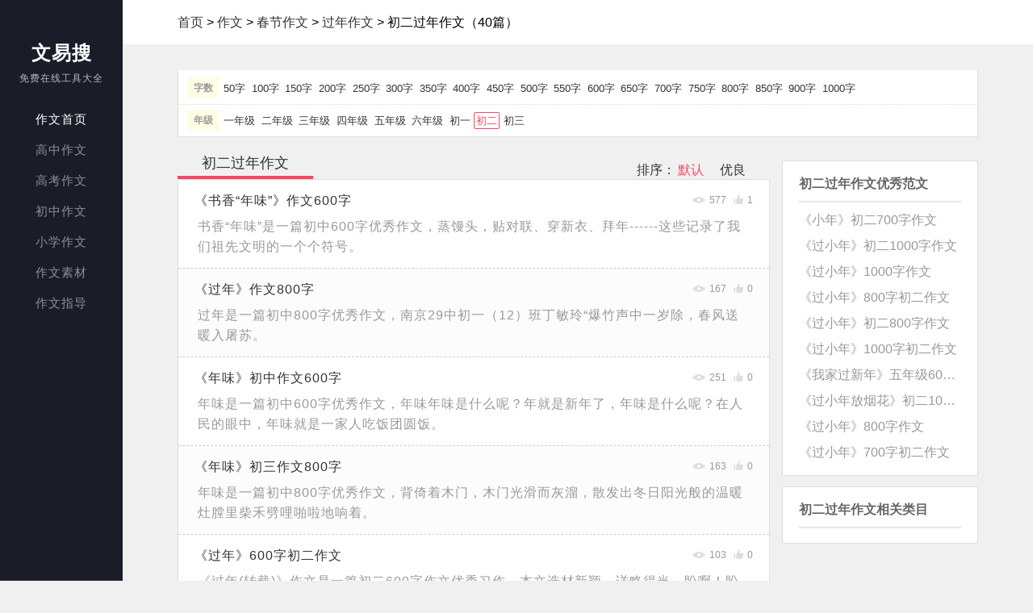

--- FILE ---
content_type: text/html;charset=gbk
request_url: https://www.wenyiso.com/guonianzuowen/chu2/
body_size: 3619
content:
<!DOCTYPE html>
<html lang="zh-CN">
  <head>
    <meta charset="gbk">
    <meta name="viewport" content="width=device-width, initial-scale=1">
    <meta http-equiv="X-UA-Compatible" content="IE=edge">
    <meta name="applicable-device" content="pc,mobile">
	<title>初二过年作文_文易搜</title>
	<meta name="description" content="精选初二过年作文范文，阅读初中八年级过年优秀作文，助您生动写出过年的风俗传统、见闻趣事及感悟感受。"><meta name="keywords" content="初二过年作文">
	<link rel="stylesheet" href="//static.wenyiso.com/css/tools.css">
	<link rel="stylesheet" href="//static.wenyiso.com/css/base-mingyan.css">
	<style type="text/css">.listing-filters .checked {background: #fff;}</style>
</head>
<body>
<div class="contanier">
<div class="nav">
            <div class="logo-title"><a href="https://www.wenyiso.com/">文易搜</a></div>
            <div class="logo-desc">免费在线工具大全</div>
            <ul class="wenyiso-nav">
                <li><a href="/zuowen/" class="active">作文首页</a></li>
                <li><a href="/gaozhongzuowen/">高中作文</a></li>
                <li><a href="/manfenzuowen/">高考作文</a></li>
                <li><a href="/chuzhongzuowen/">初中作文</a></li>
                <li><a href="/xiaoxuezuowen/">小学作文</a></li>
                <li><a href="/zuowensucai/">作文素材</a></li>
                <li><a href="/zuowensucai/">作文指导</a></li>
            </ul>
            <div class="burger">
                <div class="top-line"></div>
                <div class="middle-line"></div>
                <div class="bottom-line"></div>
            </div>
        </div>
<div class="main-contanier">       
<div class="location">
	<div class="breadcrumb">
	<a href="/">首页</a> > <a href="https://www.wenyiso.com/zuowen/">作文</a> > <a href="/chunjiezuowen/">春节作文</a> > <a href="/guonianzuowen/">过年作文</a> > 初二过年作文<span class="post-total-count">（40篇）</span>
	</div>
</div>
<div class="content">
<div class="filter-top-tab">

</div>
<div class="listing-filters">
<dl><dt>字数</dt><dd>
<a href="/guonianzuowen/50zi/" >50字</a><a href="/guonianzuowen/100zi/" >100字</a><a href="/guonianzuowen/150zi/" >150字</a><a href="/guonianzuowen/200zi/" >200字</a><a href="/guonianzuowen/250zi/" >250字</a><a href="/guonianzuowen/300zi/" >300字</a><a href="/guonianzuowen/350zi/" >350字</a><a href="/guonianzuowen/400zi/" >400字</a><a href="/guonianzuowen/450zi/" >450字</a><a href="/guonianzuowen/500zi/" >500字</a><a href="/guonianzuowen/550zi/" >550字</a><a href="/guonianzuowen/600zi/" >600字</a><a href="/guonianzuowen/650zi/" >650字</a><a href="/guonianzuowen/700zi/" >700字</a><a href="/guonianzuowen/750zi/" >750字</a><a href="/guonianzuowen/800zi/" >800字</a><a href="/guonianzuowen/850zi/" >850字</a><a href="/guonianzuowen/900zi/" >900字</a><a href="/guonianzuowen/1000zi/" >1000字</a>
</dd></dl><dl><dt>年级</dt><dd>
<a href="/guonianzuowen/1nianji/" >一年级</a><a href="/guonianzuowen/2nianji/" >二年级</a><a href="/guonianzuowen/3nianji/" >三年级</a><a href="/guonianzuowen/4nianji/" >四年级</a><a href="/guonianzuowen/5nianji/" >五年级</a><a href="/guonianzuowen/6nianji/" >六年级</a><a href="/guonianzuowen/chu1/" >初一</a><a href="/guonianzuowen/chu2/" class=checked>初二</a><a href="/guonianzuowen/chu3/" >初三</a>
</dd></dl></div>
<div class="list-content mt4 md-more-width">
	<div class="list-sort"><span class="sort-label">排序：</span><a href="/guonianzuowen/chu2/" rel="nofollow" class="sort-item active">默认</a><a href="/guonianzuowen/chu2/?sortKey=good" rel="nofollow" class="sort-item ">优良</a></div>
	<div class="listing-tab-navi"><span class="active"><h1>初二过年作文</h1></span></div>
	<ul class="table-view">
		<li class="list-article"><div class="art"><a href="/guonianzuowen/25952.htm" class="art-title " target="_blank" >《书香“年味”》作文600字</a><span class="art-count"><span class="art-num"><i class="nzan"></i>1</span><span class="art-num"><i class="nsee"></i>577</span></span></div><div class="art-des sm-hide">书香“年味”是一篇初中600字优秀作文，蒸馒头，贴对联、穿新衣、拜年------这些记录了我们祖先文明的一个个符号。</div></li>
		<li class="list-article"><div class="art"><a href="/guonianzuowen/25607.htm" class="art-title " target="_blank" >《过年》作文800字</a><span class="art-count"><span class="art-num"><i class="nzan"></i>0</span><span class="art-num"><i class="nsee"></i>167</span></span></div><div class="art-des sm-hide">过年是一篇初中800字优秀作文，南京29中初一（12）班丁敏玲“爆竹声中一岁除，春风送暖入屠苏。</div></li>
		<li class="list-article"><div class="art"><a href="/guonianzuowen/26895.htm" class="art-title " target="_blank" >《年味》初中作文600字</a><span class="art-count"><span class="art-num"><i class="nzan"></i>0</span><span class="art-num"><i class="nsee"></i>251</span></span></div><div class="art-des sm-hide">年味是一篇初中600字优秀作文，年味年味是什么呢？年就是新年了，年味是什么呢？在人民的眼中，年味就是一家人吃饭团圆饭。</div></li>
		<li class="list-article"><div class="art"><a href="/guonianzuowen/25152.htm" class="art-title " target="_blank" >《年味》初三作文800字</a><span class="art-count"><span class="art-num"><i class="nzan"></i>0</span><span class="art-num"><i class="nsee"></i>163</span></span></div><div class="art-des sm-hide">年味是一篇初中800字优秀作文，背倚着木门，木门光滑而灰溜，散发出冬日阳光般的温暖灶膛里柴禾劈哩啪啦地响着。</div></li>
		<li class="list-article"><div class="art"><a href="/guonianzuowen/3060.htm" class="art-title " target="_blank" >《过年》600字初二作文</a><span class="art-count"><span class="art-num"><i class="nzan"></i>0</span><span class="art-num"><i class="nsee"></i>103</span></span></div><div class="art-des sm-hide">《过年(转载)》作文是一篇初二600字作文优秀习作，本文选材新颖，详略得当。盼啊！盼啊，眼看春节终于到了，想到这，我不由得笑了起来，在春节里，人们个个喜气洋洋，个个精神饱满。</div></li>
		<li class="list-article"><div class="art"><a href="/guonianzuowen/3274.htm" class="art-title " target="_blank" >《过年好》初二550字作文</a><span class="art-count"><span class="art-num"><i class="nzan"></i>0</span><span class="art-num"><i class="nsee"></i>91</span></span></div><div class="art-des sm-hide">《过年好》作文是一篇初二550字作文优秀习作，本文描写细腻，感情真挚。张张福字，彰显新春的喜悦；副副对联，烘托节日的喜庆；阵阵鞭炮，迸发春节的欢乐；团团年糕，散发新春的气息；对对红灯。</div></li>
		<li class="list-article"><div class="art"><a href="/guonianzuowen/3070.htm" class="art-title " target="_blank" >《过年的事儿》初二1000字作文</a><span class="art-count"><span class="art-num"><i class="nzan"></i>0</span><span class="art-num"><i class="nsee"></i>106</span></span></div><div class="art-des sm-hide">本篇《过年的事儿》初二1000字优秀作文，“爆竹声中一岁除，春风送暖入屠苏，千门万户曈曈日，总把新桃换旧服，”在期盼中，蛇年的春节终于来到了。</div></li>
		<li class="list-article"><div class="art"><a href="/guonianzuowen/3062.htm" class="art-title " target="_blank" >《过年真好》初二600字作文</a><span class="art-count"><span class="art-num"><i class="nzan"></i>0</span><span class="art-num"><i class="nsee"></i>111</span></span></div><div class="art-des sm-hide">《过年真好》作文是一篇初二600字作文优秀习作，本文中心突出，过渡自然。今年过年“改革”，妈妈想出了一个“鬼点子”，说是全部上外婆家过年，这个想法一出，竟得到大家的一致认同，于是。</div></li>
		<li class="list-article"><div class="art"><a href="/guonianzuowen/3434.htm" class="art-title " target="_blank" >《龟兔赛跑续写（欢喜过新年）》1300字作文</a><span class="art-count"><span class="art-num"><i class="nzan"></i>0</span><span class="art-num"><i class="nsee"></i>155</span></span></div><div class="art-des sm-hide">《龟兔赛跑续写（欢喜过新年）》作文是一篇初二1300字作文优秀习作，本文语言优美，选材新颖。Friends，听说过龟兔赛跑的故事吗？一向跑得很快的rabbit竟然输给了tortoise，对于兔子家族来说。</div></li>
		<li class="list-article"><div class="art"><a href="/guonianzuowen/3268.htm" class="art-title " target="_blank" >《回家过年》初二400字作文</a><span class="art-count"><span class="art-num"><i class="nzan"></i>0</span><span class="art-num"><i class="nsee"></i>125</span></span></div><div class="art-des sm-hide">本篇《回家过年》初二400字优秀作文，一年过去了，是乎是的，可是事实上只是一天一天过去的，我们并没有一下子把一年就过了，我们只是把一天一天过去了。</div></li>
		<li class="list-article"><div class="art"><a href="/guonianzuowen/3075.htm" class="art-title zwlevel_2" target="_blank" >《过年》初二700字作文</a><span class="art-count"><span class="art-num"><i class="nzan"></i>0</span><span class="art-num"><i class="nsee"></i>115</span></span></div><div class="art-des sm-hide">本篇《过年》初二700字优秀作文，中心突出，描写细腻。这篇“过年”，感情真挚，描写生动，如“小孩子们要以水代酒说祝酒词，每家每户在这一晚都要放鞭炮”，运用传神之笔。</div></li>
		<li class="list-article"><div class="art"><a href="/guonianzuowen/3359.htm" class="art-title " target="_blank" >《过新年》700字初二作文</a><span class="art-count"><span class="art-num"><i class="nzan"></i>0</span><span class="art-num"><i class="nsee"></i>108</span></span></div><div class="art-des sm-hide">《过新年》作文是一篇初二700字作文优秀习作，本文中心突出，结构严谨。日记一则2月7日星期四晴耶！过年了！一连下了。</div></li>
		<li class="list-article"><div class="art"><a href="/guonianzuowen/3079.htm" class="art-title zwlevel_2" target="_blank" >《小年那天》初二700字作文</a><span class="art-count"><span class="art-num"><i class="nzan"></i>0</span><span class="art-num"><i class="nsee"></i>76</span></span></div><div class="art-des sm-hide">本篇《小年那天》初二700字优秀作文，详略得当，感情真挚。本文记叙了过小年的一天，重点不是过年穿新衣、放鞭炮，而是“姥爷带着我们一家下楼扫雪”，感受过年的气息，其乐融融。</div></li>
		<li class="list-article"><div class="art"><a href="/guonianzuowen/3272.htm" class="art-title " target="_blank" >《在老家过年》550字初中作文</a><span class="art-count"><span class="art-num"><i class="nzan"></i>0</span><span class="art-num"><i class="nsee"></i>110</span></span></div><div class="art-des sm-hide">《在老家过年》作文是一篇初二550字作文优秀习作，本文描写细腻，选材新颖。大年初一，我们全家去老家过年，一进门好不热闹，大妈、二妈、三婶、四叔统统到齐，座无虚席，见我一进门。</div></li>
		<li class="list-article"><div class="art"><a href="/guonianzuowen/3082.htm" class="art-title zwlevel_2" target="_blank" >《过小年》初二700字作文</a><span class="art-count"><span class="art-num"><i class="nzan"></i>0</span><span class="art-num"><i class="nsee"></i>120</span></span></div><div class="art-des sm-hide">本篇《过小年》初二700字优秀作文，语言优美，过渡自然。这是一篇叙事的作文，小作者用生动形象的语言详细地叙述了过小年的过程，作文内容生动丰富，语句准确生动，如“阳台上的红灯笼。</div></li>
		<li class="list-article"><div class="art"><a href="/guonianzuowen/3068.htm" class="art-title " target="_blank" >《过年》初二800字作文</a><span class="art-count"><span class="art-num"><i class="nzan"></i>0</span><span class="art-num"><i class="nsee"></i>73</span></span></div><div class="art-des sm-hide">本篇《过年》初二800字优秀作文，在鞭炮声声，辞旧迎新的新春佳节，人们的心中酝酿着浓浓的情感，这滚烫的情感里，包含了对家人的关心，对朋友的问候。</div></li>
	</ul>
	<div id="pager"><div class="list_page"><a class="c">1</a><a href="/guonianzuowen/chu2/?pageNo=2">2</a><a href="/guonianzuowen/chu2/?pageNo=3">3</a></div></div>
</div>
<div class="sidebar mt4 md-more-width">
<div class="_jibwbhzc6o"></div>
<div class="sidebar-related">
	<div class="related-title">初二过年作文优秀范文</div>
	<div class="related-list"><a href="/guonianzuowen/3074.htm">《小年》初二700字作文</a><a href="/guonianzuowen/3083.htm">《过小年》初二1000字作文</a><a href="/guonianzuowen/3080.htm">《过小年》1000字作文</a><a href="/guonianzuowen/3066.htm">《过小年》800字初二作文</a><a href="/guonianzuowen/3067.htm">《过小年》初二800字作文</a><a href="/guonianzuowen/3081.htm">《过小年》1000字初二作文</a><a href="/guonianzuowen/3402.htm">《我家过新年》五年级600字作文</a><a href="/guonianzuowen/3078.htm">《过小年放烟花》初二1000字作文</a><a href="/guonianzuowen/3065.htm">《过小年》800字作文</a><a href="/guonianzuowen/3076.htm">《过小年》700字初二作文</a></div>
</div><div class="_o32z0esqxrp"></div>
<div class="sidebar-related">
	<div class="related-title">初二过年作文相关类目</div>
	<div class="related-list"></div>
</div>
<div class="_ru3doji7t69"></div>
</div>
</div>
<div class="footer d-flex flex-wrap"><div class="copywrite-text"><p>Copyright&copy;文易搜wenyiso.com<a href="https://beian.miit.gov.cn/"target="_blank"rel="nofollow">冀ICP备13015034号</a></p></div><ul class="footer-nav d-flex align-items-center"><li><a href="/about.html"target="_blank"rel="nofollow">关于我们</a></li><li><a href="/copyright.html"target="_blank"rel="nofollow">免责声明</a></li><li><a href="/feedback.html"target="_blank"rel="nofollow">联系方式</a></li></ul></div>
</div></div>
</body>
<script type="text/javascript" src="//static.wenyiso.com/js/jquery.min.js"></script>
<script type="text/javascript" src="//static.wenyiso.com/js/common.js"></script>
<script type="text/javascript" src="//static.wenyiso.com/js/ad.js"></script>
</html>

--- FILE ---
content_type: text/css
request_url: https://static.wenyiso.com/css/tools.css
body_size: 3457
content:
*{margin:0;padding:0}*,::after,::before{box-sizing:border-box}html{height:100%;line-height:1.15;-webkit-text-size-adjust:100%}body{height:100%;background:#f0f0f0;font-family:"PingFang SC","Microsoft Yahei",sans-serif}ul{list-style:none}input[type=button],input[type=reset],input[type=submit],textarea{-webkit-appearance:none}a{color: #333;}a,a:hover,a:focus{background-color:transparent;text-decoration:none;outline:0 solid transparent}h1{font-size:1.4rem;margin:0.45rem 0;font-weight:normal;float:left}.nav{position:fixed;z-index:999;top:0;left:0;height:100%;background-color:#1a1d27;text-align:center;font-size:15px;overflow:hidden;letter-spacing:1px;-webkit-transition-timing-function:cubic-bezier(.4,0,.2,1);-o-transition-timing-function:cubic-bezier(.4,0,.2,1);transition-timing-function:cubic-bezier(.4,0,.2,1);-webkit-transition-duration:.3s;-o-transition-duration:.3s;transition-duration:.3s}.logo-title{font-size:1.5rem;font-weight:600;padding-top:52px}.logo-title a{color:#FFF}.logo-desc{font-size:12px;color:#BBB;margin:12px 0 25px}.wenyiso-nav li a{display:block;color:#8c8f9a;height:38px;line-height:38px;text-align:center;margin:0 10px}.wenyiso-nav li a.active{color:#ffffff}.wenyiso-nav li a:hover{color:#ffffff;background-color:#3a3d51;border-radius:6px}.contanier{height:100%}.main-contanier{display:flex;flex-direction:column;height:100%;min-height: 100vh;z-index:auto;margin-left:9.5rem;-webkit-transition-timing-function:cubic-bezier(.4,0,.2,1);-o-transition-timing-function:cubic-bezier(.4,0,.2,1);transition-timing-function:cubic-bezier(.4,0,.2,1);-webkit-transition-duration:.3s;-o-transition-duration:.3s;transition-duration:.3s}.content{flex:1 0 auto;width:88%;margin:0 auto;padding-top:2rem}.footer{flex:0 0 auto;width:100%;margin-top: 0.85rem;padding:0.35rem 0;background-color:#fff}.forms{display:block;margin-top:0em}.forms-field{margin-bottom:1rem;position:relative}.forms-btn{width:100%;margin-bottom:0.6rem;align-items:center;display:flex;flex-wrap:wrap;justify-content:flex-start}.forms-btn span{float:left;line-height:35px;margin-right:0.5rem}.forms-btn-c{display:flex;padding:0 5px;}.forms-btn .btn:not(:last-child){margin-right:0.4rem}.forms-btn .btn,.forms-btn .form-control{margin-bottom:.4rem}.forms-btn .spacing{margin-right:0.8rem !important}.tool-name{height:55px}.tool-desc{float:left;width:70%;margin-left:1.5rem;font-size:.8rem;line-height:48px;color:#8c8f9a;white-space:nowrap;overflow:hidden;text-overflow:ellipsis;}.btn{display:inline-block;padding:0.375rem 1rem;margin:0;color:#fff;font-size:.875rem;height:2.25rem;font-weight:400;line-height:1.5;border-radius: 0.25rem;text-decoration:none;text-align:center;border:1px solid #eee;outline: none;cursor:pointer;user-select: none;transition: color 0.15s ease-in-out, background-color 0.15s ease-in-out, border-color 0.15s ease-in-out, box-shadow 0.15s ease-in-out;}.btn:hover{background-color:#111111;color:#FFFFFF !important;text-decoration:none}.btn:active{transform:translateY(1px)}.small.btn{font-size:11px}.large.btn{font-size:16px;padding:8px 20px;letter-spacing:2px}.green.btn{background-color:#0daa0d}.green.btn:hover{background-color:#0d990d}.blue.btn{background-color:#2DAEBF}.blue.btn:hover{background-color:#007D9A}.red.btn{background-color:#E33100}.red.btn:hover{background-color:#872300}.magenta.btn{background-color:#A9014B}.magenta.btn:hover{background-color:#630030}.orange.btn{background-color:#f0ad4e;}.orange.btn:hover{background-color:#ec971f}.orangellow.btn{background-color:#FFB515}.orangellow.btn:hover{background-color:#FC9200}.white.btn{background-color:#FFFFFF;border:1px solid #CCCCCC;color:#666666;font-weight:normal;text-shadow:0 1px 1px #FFFFFF}.white.btn:hover{background-color:#EEEEEE}.strike.btn{background-color:#4ADFC1}.strike.btn:hover{background-color:#39CEB0}.gray.btn{background-color:#BBB;cursor:default}.gray.btn:active{transform:translateY(0px)}.form-control{display:block;width:100%;height:2.25rem;padding:.375rem .75rem;font-size:1rem;font-weight:400;line-height:1.5;color:#495057;background-color:#fff;background-clip:padding-box;border:1px solid #a0c0e0;border-radius:3px;transition:border-color .15s ease-in-out,box-shadow .15s ease-in-out}.form-control:focus{outline:0;border-color:#129FEA}.form-control::-webkit-input-placeholder{font-size:14px;color:#bbb;font-style:italic}.form-control::-moz-placeholder{color:#bbb;font-style:italic;opacity:1}textarea.form-control{min-height:12rem}.tool-info h2{font-size:14px;font-weight: normal;line-height:26px;padding:5px 5px 5px 0}.tool-info p{font-size:.8rem;line-height:1.6;padding-bottom:.8rem;color:#767676;letter-spacing: 1px;word-wrap: break-word;}.footer .copywrite-text{-webkit-box-flex:0;-ms-flex:0 0 57%;flex:0 0 57%;max-width:57%;width:57%;padding:0 5rem}.footer .copywrite-text p,.footer a{color:#bbb;line-height:2;font-weight:400;font-size:0.75rem}.footer .footer-nav{-webkit-box-flex:0;-ms-flex:0 0 43%;flex:0 0 43%;max-width:43%;width:43%;padding:0 5.5rem;-webkit-box-pack:end;-ms-flex-pack:end;justify-content:flex-end}.footer ul li{padding-left:0.8rem}.align-items-center{-ms-flex-align:center!important;align-items:center!important}.d-flex{display:-ms-flexbox!important;display:flex!important}.flex-wrap{-ms-flex-wrap:wrap !important;flex-wrap:wrap !important}.flex-center{justify-content: center !important}.alert{position:relative;padding:.75rem 1.25rem;margin-bottom:1rem;border:1px solid transparent;border-radius:.25rem}.tool-tips{display:none}.alert-info{color:#3da5f4;background-color:#bae7ff;border-color:#3da5f4}.alert-error{color:#fda006;background-color:#ffeccb;border-color:#fda006}@media screen and (min-width:992px){.nav{width:9.5rem}}@media screen and (max-width:768px){.forms-btn-center{justify-content:center}.o1{order:1}.o2{order:2}.o3{order:3}.sm-hide{display:none}.flex-column{flex-direction:column !important}.sm-more-width{width:100% !important}.table th,.table td {word-break: break-all}.footer{padding:0.5rem 0}.footer ul li{padding-left:5px}.footer .copywrite-text{-webkit-box-flex:0;-ms-flex:0 0 100%;flex:0 0 100%;max-width:100%;width:100%;text-align:center}.footer .copywrite-text p,.footer a{display:block}.footer .footer-nav{-webkit-box-flex:0;-ms-flex:0 0 100%;flex:0 0 100%;max-width:100%;width:100%;-webkit-box-pack:center;-ms-flex-pack:center;justify-content:center}}@media screen and (max-width:991.98px){.md-more-width{width:100% !important}.nav{position:fixed;top:0;left:0;right:0;width:100%;display:flex;align-items:center;justify-content:space-between;padding:0 4vw;height:50px}.logo-desc,.tool-desc{display:none}.logo-title{font-size:1.25rem;padding-top:0}.wenyiso-nav.open{transform:translateX(0)}.wenyiso-nav{position:fixed;top:49px;right:0;width:30vw;background-color:#1a1d27;height:100%;transform:translateX(100%);transition:0.4s ease-in-out}.wenyiso-nav li{transform:translateX(20px);opacity:0}.burger div{width:25px;height:3px;background-color:#dadbdd;margin:4px}.burger.active div{transition:0.3s ease-in-out 0.3s}.burger.active .top-line{transform:rotate(45deg) translate(4px,6px)}.burger.active .bottom-line{transform:rotate(-45deg) translate(4px,-6px)}.burger.active .middle-line{opacity:0;transform:translateX(10px);transition:0.3s ease-in-out}@keyframes slideIn{from{transform:translateX(20px);opacity:0}to{transform:translateX(0);opacity:1}}.main-contanier{padding-top:45px;margin:0}.content{margin-top:0;width:92%}.footer .copywrite-text{padding:0 50px}.footer .footer-nav{padding:0 4.5rem}}.f-select {width: auto;}.fileInputStyle{position:absolute;left:-9999px;top:-9999px;z-index:-9999}
.Radio input,.Checkbox input{display:none}.Radio label,.Checkbox label{padding: 2px 0px 3px 3px;margin-bottom:5px;display:inline-block;color:#757575;line-height:28px;cursor:pointer;position:relative}.Radio label:before,.Checkbox label:before{box-sizing:border-box;content:"";width:19px;height:19px;border-radius:50%;border:1px solid #a0c0e0;margin:0 4px 3px;vertical-align:middle;display:inline-block;transition:0.1S}.Radio input:checked+label:before{border:5px solid #00a4ff}.Checkbox label:before{background:url(/img/ico_tick.svg) no-repeat center;background-size:0;border-radius:4px;transition:0.2S}.Checkbox input:checked+label:before{background-color:#2DAEBF;background-size:16px;border-color:#2DAEBF}.tool-info p{font-size:0.8rem;line-height:1.6;padding-bottom:.8rem;color:#767676;letter-spacing:1px}
.rdolist,.chklist{display:none}.rdobox,.chkbox{display:inline-block;padding:7px 10px 7px 8px;height:28px;background:#eee;border-radius:3px;color:#666;font-size:0.8rem;cursor:pointer;margin-left:10px}.check-image{display:inline-block;width:16px;height:16px;margin-top:-4px;margin-right:6px;background:url(/img/input-unchecked.png) no-repeat;vertical-align:middle}.unchecked{background:rgb(214,236,240);color:#666;transition-property:background;transition-delay:0s;transition-duration:.1s;transition-timing-function:linear}.unchecked:hover{background:#dedfe0}.checked{background:rgb(0,224,121);color:#fff}.rdo,.fuxuan{padding-top:8px}
.mt6{margin-top:24px !important}.mt5{margin-top:20px !important}.mt4{margin-top:16px !important}.mb4{margin-bottom:16px !important}.mr3{margin-right:12px !important}.b{font-weight:bold}
.input-num{width:5rem;margin-right:0.5rem}.input-text{width:8rem;margin-right:0.5rem}.input-color{width:8rem;margin-right:0.5rem}.tool-content{width:100%;padding:10px;background:#fff;border-radius:3px;border:1px solid #ccc;margin:0 auto;position:relative;text-align:center}
.table{border:1px solid #BBD6F1;border-bottom:none;border-right:none;font-size:13px;width:100%;border-collapse:collapse}.table caption{line-height:30px;text-align:left;color:#8c8f9a}.table th,.table td{border:1px solid #BBD6F1;border-top:none;border-left:none;line-height:24px;padding:6px 6px 6px 15px;text-align:left}.table th{background:#DCECF9}.table td{background:#FAFCFF}.table .td-tit{background:#F1F7FF;font-weight:bold}.dwtable td{padding:8px 15px 8px 15px !important}.dwtable td:nth-child(2n-1){width:18%;font-weight:bold;color:#666;min-width:140px}.dwtable td:nth-child(2n){background:#F1F7FF}.dwtable td input{float:left;border:1px solid #dddddd;font-size:14px;height:28px;line-height:28px;width:60%;max-width:240px;text-indent:5px;margin:0;padding:0}.dwtable td a{float:left;display:inline-block;margin-left:10px;width:60px;height:28px;line-height:28px;border-radius:3px;padding:0;text-align:center;font-size:14px;border:1px solid #59c7f9;background:#59c7f9;color:#fff}.dwtable td a:hover{border:1px solid #59c7f9;background:#08a1ef;color:#fff}#resultTable th{width:18%;min-width:140px;}#resultTable td span{font-weight:bold;color:green}
.box-1,.box-2,.box-3{width:100%;padding:10px;font-size: 0.8rem;color:#767676;line-height: 1.6;letter-spacing:1px;background:#FFF;border:1px solid #CCCCCC;overflow:hidden;border-radius:2px}.box-2{background:#FFF8E0;border-color:#f98}.box-3{background:#E3F6EC;border-color:#b6dfca}.formBox{font-size:0.875rem;color:#757575;border:1px solid #b6dfca;padding:0.8rem 1rem 0.4rem;background:#FFF;border-radius:3px}.forms-btn label{text-align:right;vertical-align:middle;float:left;margin-right:0.25rem;font-size:14px;color:#606266;line-height:36px;box-sizing:border-box;display:inline-block;padding-bottom:0}.formBox p{float:left;line-height:30px}.formBox p .val{font-weight:bold;font-size:16px;color:green}
.bdt0{border-top:0 !important}.top_angle{border-top-left-radius:0;border-top-right-radius:0}.bottom_angle{border-bottom-left-radius:0;border-bottom-right-radius:0}.mb0{margin-bottom:0 !important}.row{display:flex;flex-wrap:wrap;justify-content:space-between}
.btn i{border:solid #fff;border-width:0 3px 3px 0;display:inline-block;padding:3px;margin-right:0.35rem}.i-right{transform:rotate(-45deg);-webkit-transform:rotate(-45deg)}.i-left{transform:rotate(135deg);-webkit-transform:rotate(135deg)}.i-up{transform:rotate(-135deg);-webkit-transform:rotate(-135deg)}.i-down{transform:rotate(45deg);-webkit-transform:rotate(45deg)}

--- FILE ---
content_type: text/css
request_url: https://static.wenyiso.com/css/base-mingyan.css
body_size: 1910
content:
.list-content {float: left;width: 76%;position: relative}
.location {background:#fff;}
.location .breadcrumb {line-height:55px;width:88%;margin:0 auto;white-space: nowrap;overflow: hidden;overflow-x: auto;}
.list_page {height: auto; text-align: center; color: rgb(153, 153, 153); clear: both; padding-top: 16px; margin-bottom:10px}
.list_page a {padding: 0 13px;margin-right:13px;line-height: 36px; font-size: 16px; display: inline-block;}
.list_page .c {background: rgb(58, 202, 129); border: 1px solid rgb(58, 202, 129); color: rgb(255, 255, 255);}
.list_page a {background: rgb(255, 255, 255); border: 1px solid rgb(237, 237, 237); color: rgb(0, 0, 0);}
.list_page a:hover {border: 1px solid rgb(58, 202, 129); color: rgb(58, 202, 129);}

.list-article{padding:10px 20px;width:100%;display: inline-block;}
.list-article .art {height: 31px; line-height: 31px; overflow: hidden; font-size: 16px;}
.list-article .art .art-title{letter-spacing:1px;}
.list-article .art .art-num{float:right;color: #999;font-size: 12px;}
.list-article .art-des {line-height: 25px;color: #999;letter-spacing:1px;margin:4px}
.list-article .art .art-count{float:right;display:inline-block}
.list-article .art .nsee{width: 16px; height: 8px;}
.list-article .art-num i {display: block;float: left;margin: 11px 5px 0 9px;background: url(../img/front/invitation_pic.png) no-repeat;}
.list-article .art .nzan{width: 12px;height: 12px;background-position: 0 -28px;margin-top: 8px;}
.listing-tab-navi:after,.listing-tab-navi:before {content:" ";display:table}
.listing-tab-navi:after {clear:both}
.listing-tab-navi>span>h1 {margin:0;padding:6px 30px;font-size:18px}
.listing-tab-navi>span.active{float:left;color:#333;border-bottom:4px solid #f46;}
.table-view{border:1px solid #ddd;background:#fff;border-radius:2px;}
.list-mingyan{padding:10px 20px;font-size:15px; letter-spacing:1px;line-height:33px;text-align:justify}
.table-view li+li{border-top:#cecece 1px dashed}
.table-view>li:nth-child(even) {background:#fcfcfc}
.list-sort {position:absolute;right:10px;top:0;line-height:49px}
.list-sort .sort-label {padding-right:3px;color:#333}
.list-sort .sort-item {padding-right:20px;color:#333;cursor:pointer}
.list-sort .sort-item.active {color:#f46}

.filter-top-tab{width:100%;}
.filter-top-tab dl {background:#ededed;border:1px solid #ddd;border-bottom:none}
.filter-top-tab dl:after,.filter-top-tab dl:before {content:" ";display:table}
.filter-top-tab dl:after {clear:both}
.filter-top-tab dl dt {float: left;display: inline;border-right: 1px solid #ddd;}
.filter-top-tab dl dd {border-bottom:none;white-space: nowrap;overflow: hidden;overflow-x: auto;}
.filter-top-tab a {font-size:16px;display:inline-block;padding:0 22px;line-height:36px;color:#999;text-decoration:none}
.filter-top-tab a.active {position:relative;color:#000;background:#fff;}

.listing-filters {border-radius:2px;background:#fff;padding-top:3px;}
.listing-filters dl {margin:0 auto;line-height:43px;height:43px;border-bottom: 1px dotted #ddd;border-left:1px solid #ddd;border-right:1px solid #ddd;}
.listing-filters dl:last-child {border-bottom: 1px solid #ddd;}
.listing-filters dl dd{margin-top:-3px;white-space: nowrap;overflow: hidden;overflow-x: auto; }
.listing-filters dl dd a {color:#333;padding:2px;border:1px solid transparent;border-radius:2px;font-size: 13px;margin-left:0.1rem;}
.listing-filters dt{float:left;font-size:12px;padding:7px;margin:9px 2px 0 12px;line-height:1;color: #999;font-weight: 700;background: rgb(255, 252, 229);}
.listing-filters .checked {color:#f46;border-color:#f46;text-decoration:none}

.sidebar{width: 22.5%;float: right}
.sidebar > div{margin-bottom:.8em}
.sidebar-related {background:#fff;padding:12px 20px;border:1px solid #ddd;border-radius:2px}
.related-title {color:#666;font-weight:700;line-height:2em;border-bottom:2px solid #e7e7e7;padding-bottom:5px}
.related-list {margin-top:.4em}
.related-list a{line-height:2em;color:#999;display:block;overflow: hidden; text-overflow:ellipsis; white-space: nowrap;}

.z{float:left;}
.y{float:right;}
.artMain .is-good { width:26px; height:26px; background-position:0 -66px; position:absolute; top:1px; right:1px; _right:0px;}
.artMain .artTxt { overflow:hidden; margin:4px 2px 9px 6px; height:100%;}
.artTxt .txtContent { font-size:16px; color: #333;}
.artTxt .qlIco { width:30px; height:41px; display:block; background-position:0 -97px; margin:5px 7px 0 0;}
.artTxt .fst { margin-bottom:10px;}
.liInfo span {margin-right:10px; color:#999;}
.liInfo{height:20px;margin-top:-1px}
.plIco a,.txMain .plIco a,.bdcontShare a.s,.articleCont .prev,.articleCont .next{background:url(../img/zhuanti/vote-ico.png) no-repeat;}
.plIco a,.txMain .plIco a,.bdcontShare a.s{ background:url(../img/zhuanti/vote-ico.png) no-repeat; display:inline-block;font:12px/17px "microsoft yahei";color:#333;padding-left:20px; vertical-align: top;margin-right:5px;}
.plIco a.t { background-position:-137px 0;}
.plIco a.t:hover { background-position:-137px -66px;}
.plIco a.d { background-position:-137px -22px;}
.plIco a.d:hover {background-position:-137px -88px;}
.plIco a.f { background-position:-137px -44px;}
.plIco a.f:hover { background-position:-137px -110px;}

.fimg{float: left;display: block;margin-right: 1em;position: relative;overflow: hidden;border-radius:5px;-moz-border-radius:5px;}
.fimg img{ height: 90px;width: 135px;}
.zwlevel_2,.zwlevel_3{background: url(../img/front/fanwen.png) 0px -146px no-repeat;padding-left: 23px;}
.zwlevel_1{background: url(../img/front/fanwen.png) 0px -186px no-repeat;padding-left: 23px;}
@media screen and (max-width:1500px) {
	.list-content {width: 74%}
	.sidebar{width: 24.5%}
}
@media screen and (max-width:768px) {
	.content{width:94%;padding-top:1rem}
	.listing-filters dl dd a {font-size:14px;margin-left:3px;}
	.table-view .art{white-space: normal;overflow: visible;}
	.liInfo{height:20px;padding-top:8px;margin-bottom:5px}
	.location .breadcrumb{font-size:14px;line-height:42px;width:90%;margin-top:5px}
	.filter-top-tab a{font-size:14px;display:inline-block;padding:0 10px;line-height:32px;}
	.listing-tab-navi>span>h1{margin:0;padding:6px 20px;font-size:16px}
	.list_page{margin-bottom:3px}
	.list_page a {padding: 0 10px;margin-right:3px;line-height: 30px; font-size: 14px; display: inline-block;}
	}

--- FILE ---
content_type: application/javascript
request_url: https://static.wenyiso.com/js/ad.js
body_size: 780
content:
(window.slotbydup = window.slotbydup || []).push({id: "u6998932",container: "_z47trbwyid",async: true});
(window.slotbydup = window.slotbydup || []).push({id: "u6270136",container: "_jibwbhzc6o",async: true});
(window.slotbydup = window.slotbydup || []).push({id: "u6272437",container: "_ru3doji7t69",async: true});
(window.slotbydup = window.slotbydup || []).push({id: "u6272677",container: "_o32z0esqxrp",async: true});
(window.slotbydup = window.slotbydup || []).push({id: "u6273120",container: "_pti1kek2z8q",async: true});
(window.slotbydup = window.slotbydup || []).push({id: "u6999047",container: "_yeqo1peqjdp",async: true});
document.writeln("<script type=\"text/javascript\" src=\"//cpro.baidustatic.com/cpro/ui/cm.js\" async=\"async\" defer=\"defer\"></script>");

--- FILE ---
content_type: application/javascript
request_url: https://static.wenyiso.com/js/common.js
body_size: 2694
content:
var _0x58g8b=(850667^850670)+(182516^182515);const burger=document['\u0071\u0075\u0065\u0072\u0079\u0053\u0065\u006C\u0065\u0063\u0074\u006F\u0072']("\u002E\u0062\u0075\u0072\u0067\u0065\u0072");_0x58g8b=(976117^976118)+(611587^611590);var _0x4a1bb=(319670^319679)+(138123^138127);const navMenu=document['\u0071\u0075\u0065\u0072\u0079\u0053\u0065\u006C\u0065\u0063\u0074\u006F\u0072']("van-osiynew.".split("").reverse().join(""));_0x4a1bb=104346^104351;var _0xb1d7cd=(280275^280277)+(949483^949480);const navMenuItems=document['\u0071\u0075\u0065\u0072\u0079\u0053\u0065\u006C\u0065\u0063\u0074\u006F\u0072\u0041\u006C\u006C']("\u002E\u0077\u0065\u006E\u0079\u0069\u0073\u006F\u002D\u006E\u0061\u0076\u0020\u006C\u0069");_0xb1d7cd=736288^736288;burger['\u0061\u0064\u0064\u0045\u0076\u0065\u006E\u0074\u004C\u0069\u0073\u0074\u0065\u006E\u0065\u0072']("\u0063\u006C\u0069\u0063\u006B",function(e){burger['\u0063\u006C\u0061\u0073\u0073\u004C\u0069\u0073\u0074']['\u0074\u006F\u0067\u0067\u006C\u0065']("\u0061\u0063\u0074\u0069\u0076\u0065");navMenu['\u0063\u006C\u0061\u0073\u0073\u004C\u0069\u0073\u0074']['\u0074\u006F\u0067\u0067\u006C\u0065']("\u006F\u0070\u0065\u006E");navMenuItems['\u0066\u006F\u0072\u0045\u0061\u0063\u0068']((item,index)=>{if(item['\u0073\u0074\u0079\u006C\u0065']['\u0061\u006E\u0069\u006D\u0061\u0074\u0069\u006F\u006E']){item['\u0073\u0074\u0079\u006C\u0065']['\u0061\u006E\u0069\u006D\u0061\u0074\u0069\u006F\u006E']="";}else{if(index<(957381^957389)){var m=index*0.1+0.3;item['\u0073\u0074\u0079\u006C\u0065']['\u0061\u006E\u0069\u006D\u0061\u0074\u0069\u006F\u006E']="\u0030\u002E\u0033\u0073\u0020\u0065\u0061\u0073\u0065\u002D\u0069\u006E\u0020\u0073\u006C\u0069\u0064\u0065\u0049\u006E\u0020\u0020\u0066\u006F\u0072\u0077\u0061\u0072\u0064\u0073\u0020"+m+" s".split("").reverse().join("");}}});});
function show_tips(e,m,_0x17e67a){const _0x4fe=$("spit-loot.".split("").reverse().join(""));_0x17e67a=(821562^821563)+(334931^334931);_0x4fe['\u0068\u0074\u006D\u006C']("-trela trela\"=ssalc vid<".split("").reverse().join("")+m+"\u0022\u003E\u003C\u0073\u0074\u0072\u006F\u006E\u0067\u003E\u63D0\u793A\uFF1A\u003C\u002F\u0073\u0074\u0072\u006F\u006E\u0067\u003E"+e+"\u003C\u002F\u0064\u0069\u0076\u003E");_0x4fe['\u0073\u006C\u0069\u0064\u0065\u0044\u006F\u0077\u006E']();setTimeout(function(){_0x4fe['\u0066\u0061\u0064\u0065\u004F\u0075\u0074'](528946^528858,function(){_0x4fe['\u0068\u0074\u006D\u006C']("");});},897185^898929);}
var _hmt=_hmt||[];(function(){var hm=document.createElement("script");hm.src="https://hm.baidu.com/hm.js?0699c03f334b0e252ba5c4b63ddf9e87";var s=document.getElementsByTagName("script")[0];s.parentNode.insertBefore(hm,s)})();